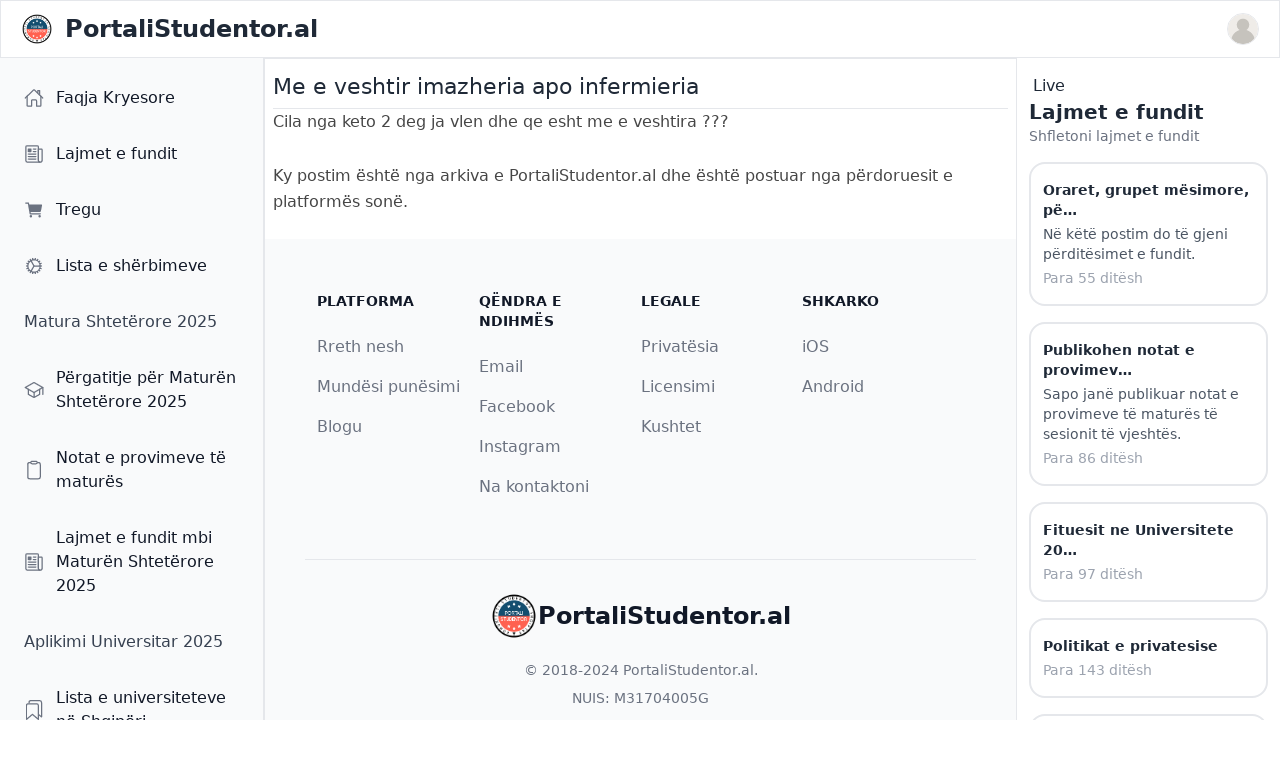

--- FILE ---
content_type: text/html; charset=utf-8
request_url: https://www.portalistudentor.al/permbajtje-e-vjeter/me-e-veshtir-imazheria-apo-infermieria/
body_size: 6772
content:






<!DOCTYPE html>
<html lang="sq">
    <head>
        <meta http-equiv="Content-Type" content="text/html; charset=utf-8" />
        <meta name="viewport" content="width=device-width, initial-scale=1, minimum-scale=1, maximum-scale=1, viewport-fit=cover" />
        <meta name="apple-mobile-web-app-capable" content="yes" />
        <meta name="apple-mobile-web-app-status-bar-style" content="black-translucent">
        <meta name="theme-color" content="#000000">
        

        
            





    
        <meta name="twitter:card" content="summary">
        <meta name="twitter:title" content="Me e veshtir imazheria apo infermieria">
        <meta name="twitter:description" content="">

        
    

    
        <meta property="og:type" content="article" />
        <meta property="og:url" content="https://www.portalistudentor.al/permbajtje-e-vjeter/me-e-veshtir-imazheria-apo-infermieria/">
        <meta property="og:title" content="Me e veshtir imazheria apo infermieria">
        <meta property="og:description" content="">
        <meta property="og:site_name" content="PortaliStudentor.al">
        
    

    
        <meta itemprop="url" content="http://www.portalistudentor.al/permbajtje-e-vjeter/me-e-veshtir-imazheria-apo-infermieria/">
        <meta itemprop="name" content="Me e veshtir imazheria apo infermieria">
        <meta itemprop="description" content="">
        
            
        

        <title>Me e veshtir imazheria apo infermieria</title>
        <meta name="description" content="">
        
            <meta property="article:published_time" content="2023-05-19T19:27:57+0000" />
            <meta property="article:modified_time" content="2023-05-19T19:27:57+0000" />
        
        <link rel="canonical" href="https://www.portalistudentor.al/permbajtje-e-vjeter/me-e-veshtir-imazheria-apo-infermieria/" />
    


        

        

        <link rel="manifest" href="/static/js/manifest.json">
        
        <link rel="icon" type="image/png" href="/static/img/logo.png" sizes="32x32">
        <link rel="apple-touch-icon" sizes="180x180" href="/static/img/logo.png">

        
        <link rel="stylesheet" href="/static/css/custom.css">

        <link rel="stylesheet" href="/static/css/splide.min.css">

        
        
        <link rel="stylesheet" href="https://cdnjs.cloudflare.com/ajax/libs/font-awesome/4.7.0/css/font-awesome.min.css">
        <link href="https://cdn.jsdelivr.net/npm/nanogallery2@3/dist/css/nanogallery2.min.css" rel="stylesheet" type="text/css">

        <script src="https://cdn.tailwindcss.com"></script>
        <link href="https://cdn.jsdelivr.net/npm/daisyui@4.11.1/dist/full.min.css" rel="stylesheet" type="text/css" />
        <link href="https://cdnjs.cloudflare.com/ajax/libs/flowbite/2.3.0/flowbite.min.css" rel="stylesheet" />

        <script src="https://cdnjs.cloudflare.com/ajax/libs/jquery/3.6.4/jquery.min.js" integrity="sha512-pumBsjNRGGqkPzKHndZMaAG+bir374sORyzM3uulLV14lN5LyykqNk8eEeUlUkB3U0M4FApyaHraT65ihJhDpQ==" crossorigin="anonymous" referrerpolicy="no-referrer"></script>

        
            <!-- Global site tag (gtag.js) - Google Analytics -->
            <script async src="https://www.googletagmanager.com/gtag/js?id=UA-64545834-25"></script>
            <script>
                window.dataLayer = window.dataLayer || [];

                function gtag() {
                    dataLayer.push(arguments);
                }
                gtag('js', new Date());

                gtag('config', 'UA-64545834-25');
            </script>

            <!-- Google Tag Manager -->
            <script>
                (function (w, d, s, l, i) {
                    w[l] = w[l] || [];
                    w[l].push({
                        'gtm.start': new Date().getTime(),
                        event: 'gtm.js'
                    });
                    var f = d.getElementsByTagName(s)[0],
                        j = d.createElement(s),
                        dl = l != 'dataLayer' ? '&l=' + l : '';
                    j.async = true;
                    j.src =
                        'https://www.googletagmanager.com/gtm.js?id=' + i + dl;
                    f.parentNode.insertBefore(j, f);
                })(window, document, 'script', 'dataLayer', 'GTM-T3T4BTS');
            </script>
            <!-- End Google Tag Manager -->

        

        <script src="https://cdn.jsdelivr.net/npm/apexcharts"></script>
        

        <script src="/static/js/seamless.parent.js"></script>



        

        <style>
            
                .sticky{
                    top: 60 !important;
                }
            
            
        </style>

        
        


        
            <!-- Matomo -->
            <script>
                var _paq = window._paq = window._paq || [];
                /* tracker methods like "setCustomDimension" should be called before "trackPageView" */
                _paq.push(['trackPageView']);
                _paq.push(['enableLinkTracking']);
                (function() {
                var u="//analytics.optech.al/";
                _paq.push(['setTrackerUrl', u+'matomo.php']);
                _paq.push(['setSiteId', '1']);
                var d=document, g=d.createElement('script'), s=d.getElementsByTagName('script')[0];
                g.async=true; g.src=u+'matomo.js'; s.parentNode.insertBefore(g,s);
                })();
            </script>
            <!-- End Matomo Code -->
        

        <script src="https://cdn.onesignal.com/sdks/web/v16/OneSignalSDK.page.js" defer></script>
        <script>
        window.OneSignalDeferred = window.OneSignalDeferred || [];
        OneSignalDeferred.push(function(OneSignal) {
            OneSignal.init({
            appId: "8456c2e9-a41e-450c-893f-6e6c65ed6968",
            safari_web_id: "web.onesignal.auto.40e8587d-66e6-4615-b716-6bb570edb005",
            autoRegister: true,
            notifyButton: {
                enable: true, // Display the native browser notification prompt
            },
            promptOptions: {
                slidedown: {
                enabled: true,
                autoPrompt: true,
                timeDelay: 10,
                pageViews: 1
              }
            },
            });
        });
        </script>

        <script src="https://unpkg.com/htmx.org@1.9.11" integrity="sha384-0gxUXCCR8yv9FM2b+U3FDbsKthCI66oH5IA9fHppQq9DDMHuMauqq1ZHBpJxQ0J0" crossorigin="anonymous"></script>
        
        <script
            src="https://analytics.optech.al/api/script.js"
            data-site-id="1"
            data-session-replay="true"
            defer
        ></script>
        
    </head>



    <body id="body" class="flex flex-col h-svh overflow-hidden  dark:bg-slate-800" hx-headers='{"X-CSRFToken": "nF0pC2J62XIXFwSJmiAFKkDi0iNCEvHYzDD2lSWWfwFtLhYyha6FoMtKjc2472CP"}'>

        

        


        <nav class="z-50 w-full bg-white border border-gray-200 dark:bg-gray-800 dark:border-gray-700">
            <div class="px-3 py-3 lg:px-5 lg:pl-3">
                <div class="flex items-center justify-between">
                    <div class="flex items-center justify-start rtl:justify-end">
                    <button data-drawer-target="left-sidebar" data-drawer-toggle="left-sidebar" aria-controls="left-sidebar" type="button" class="inline-flex items-center p-2 text-sm text-gray-500 rounded-lg lg:hidden hover:bg-gray-100 focus:outline-none focus:ring-2 focus:ring-gray-200 dark:text-gray-400 dark:hover:bg-gray-700 dark:focus:ring-gray-600">
                        <span class="sr-only">Open sidebar</span>
                        <svg class="w-6 h-6" aria-hidden="true" fill="currentColor" viewBox="0 0 20 20" xmlns="http://www.w3.org/2000/svg">
                            <path clip-rule="evenodd" fill-rule="evenodd" d="M2 4.75A.75.75 0 012.75 4h14.5a.75.75 0 010 1.5H2.75A.75.75 0 012 4.75zm0 10.5a.75.75 0 01.75-.75h7.5a.75.75 0 010 1.5h-7.5a.75.75 0 01-.75-.75zM2 10a.75.75 0 01.75-.75h14.5a.75.75 0 010 1.5H2.75A.75.75 0 012 10z"></path>
                        </svg>
                    </button>
                    <a href="/" class="flex ms-2 md:me-24">
                        <img src="https://www.portalistudentor.al/static/img/logo.png" class="h-8 me-3" alt="PortaliStudentor.al Logo" />
                        <span class="self-center text-xl font-semibold sm:text-2xl whitespace-nowrap dark:text-white">PortaliStudentor.al</span>
                    </a>
                    </div>
                    <div class="flex items-center">
                        <div class="flex items-center ms-3">
                        <div>
                            <button type="button" class="flex text-sm rounded-full focus:ring-4 focus:ring-gray-300 dark:focus:ring-gray-600" aria-expanded="false" data-dropdown-toggle="dropdown-user">
                            <span class="sr-only">Open user menu</span>
                                <img class="w-8 h-8 rounded-full border border-gray-200" src="/static/img/user.svg" alt="user photo">
                            </button>
                        </div>
                        <div class="z-50 hidden my-4 text-base list-none bg-white divide-y shadow-lg border border-gray-300 divide-gray-100 rounded shadow dark:bg-gray-700 dark:divide-gray-600" id="dropdown-user">
                            
                            <a href="/hyr" class="block px-4 py-2 text-sm text-gray-700 hover:bg-gray-100 dark:text-gray-300 dark:hover:bg-gray-600 dark:hover:text-white" role="menuitem">Shtyp këtu për të hyrë në llogari, ose për të krijuar një llogari të re.</a>
                        
                        </div>
                    </div>
                </div>
            </div>
            
            
                <div id="toast-message-cta" class="w-full pt-2 pb-0 text-gray-500 bg-white rounded-lg dark:bg-gray-800 dark:text-gray-400 md:hidden" role="alert">
                    <div class="flex justify-start">
                        <div class="text-sm font-normal">
                                <a href="/" class="inline-flex px-2.5 py-1.5 text-xs font-medium text-center text-white bg-blue-600 rounded-lg hover:bg-blue-700 focus:ring-4 focus:outline-none focus:ring-blue-300 dark:bg-blue-500 dark:hover:bg-blue-600 dark:focus:ring-blue-800">Faqja Kryesore</a>   

                                <a href="/hyr" class="inline-flex px-2.5 py-1.5 text-xs font-medium text-center text-white bg-green-600 rounded-lg hover:bg-green-700 focus:ring-4 focus:outline-none focus:ring-green-300 dark:bg-green-500 dark:hover:bg-green-600 dark:focus:ring-green-800">Hyr në llogari</a>   

                                <a href="/regjistrohu" class="inline-flex px-2.5 py-1.5 text-xs font-medium text-center text-white bg-green-600 rounded-lg hover:bg-green-700 focus:ring-4 focus:outline-none focus:ring-green-300 dark:bg-green-500 dark:hover:bg-green-600 dark:focus:ring-green-800">Regjistrohu</a>   
                            </div>
                        </div>
                    </div>
            
        </nav>
        
        
            
        <div class="relative flex flex-1 h-full overflow-hidden">
            <aside id="left-sidebar" class="absolute top-0 left-0 z-50 h-full lg:static lg:block w-full sm:w-[450px] transition-transform -translate-x-full lg:translate-x-0 border-r border-gray-200 dark:border-gray-600 hide-scrollbar" aria-label="Sidebar">
                <div class="h-full px-3 py-4 overflow-y-auto bg-gray-50 dark:bg-gray-800">
                    <ul class="space-y-2 font-medium">
                    
                        
                        <li class=" p-1 hover:bg-gray-100">
                            
                                <a href="/" target="_self" class="flex items-center p-2 text-gray-900 rounded-lg dark:text-white hover:bg-gray-100 dark:hover:bg-gray-700 group">
                                    <ion-icon class="flex-shrink-0 w-5 h-5 text-gray-500 transition duration-75 dark:text-gray-400 group-hover:text-gray-900 dark:group-hover:text-white" name="home-outline"></ion-icon>
                                    <span class="flex-1 ms-3">Faqja Kryesore</span>
                                </a>
                            
                            
                            </li>
                        
                    
                        
                        <li class=" p-1 hover:bg-gray-100">
                            
                                <a href="https://www.portalistudentor.al/artikull/latest/" target="_self" class="flex items-center p-2 text-gray-900 rounded-lg dark:text-white hover:bg-gray-100 dark:hover:bg-gray-700 group">
                                    <ion-icon class="flex-shrink-0 w-5 h-5 text-gray-500 transition duration-75 dark:text-gray-400 group-hover:text-gray-900 dark:group-hover:text-white" name="newspaper-outline"></ion-icon>
                                    <span class="flex-1 ms-3">Lajmet e fundit</span>
                                </a>
                            
                            
                            </li>
                        
                    
                        
                        <li class=" p-1 hover:bg-gray-100">
                            
                                <a href="https://www.portalistudentor.al/tregu/" target="_self" class="flex items-center p-2 text-gray-900 rounded-lg dark:text-white hover:bg-gray-100 dark:hover:bg-gray-700 group">
                                    <ion-icon class="flex-shrink-0 w-5 h-5 text-gray-500 transition duration-75 dark:text-gray-400 group-hover:text-gray-900 dark:group-hover:text-white" name="cart"></ion-icon>
                                    <span class="flex-1 ms-3">Tregu</span>
                                </a>
                            
                            
                            </li>
                        
                    
                        
                    
                        
                    
                        
                    
                        
                        <li class=" p-1 hover:bg-gray-100">
                            
                                <a href="/sherbimet/" target="_self" class="flex items-center p-2 text-gray-900 rounded-lg dark:text-white hover:bg-gray-100 dark:hover:bg-gray-700 group">
                                    <ion-icon class="flex-shrink-0 w-5 h-5 text-gray-500 transition duration-75 dark:text-gray-400 group-hover:text-gray-900 dark:group-hover:text-white" name="cog-outline"></ion-icon>
                                    <span class="flex-1 ms-3">Lista e shërbimeve</span>
                                </a>
                            
                            
                            </li>
                        
                    
                        
                        <li class=" p-1 hover:bg-gray-100">
                            
                                <div class="flex items-center p-2 text-gray-700 rounded-lg dark:text-white group">
                                    Matura Shtetërore 2025</div>
                            
                            
                            </li>
                        
                    
                        
                        <li class=" p-1 hover:bg-gray-100">
                            
                                <a href="https://www.portalistudentor.al/artikull/pergatitje-per-provimet-e-matures-2020/" target="_self" class="flex items-center p-2 text-gray-900 rounded-lg dark:text-white hover:bg-gray-100 dark:hover:bg-gray-700 group">
                                    <ion-icon class="flex-shrink-0 w-5 h-5 text-gray-500 transition duration-75 dark:text-gray-400 group-hover:text-gray-900 dark:group-hover:text-white" name="school-outline"></ion-icon>
                                    <span class="flex-1 ms-3">Përgatitje për Maturën Shtetërore 2025</span>
                                </a>
                            
                            
                            </li>
                        
                    
                        
                        <li class=" p-1 hover:bg-gray-100">
                            
                                <a href="/notat-e-matures/" target="_self" class="flex items-center p-2 text-gray-900 rounded-lg dark:text-white hover:bg-gray-100 dark:hover:bg-gray-700 group">
                                    <ion-icon class="flex-shrink-0 w-5 h-5 text-gray-500 transition duration-75 dark:text-gray-400 group-hover:text-gray-900 dark:group-hover:text-white" name="clipboard-outline"></ion-icon>
                                    <span class="flex-1 ms-3">Notat e provimeve të maturës</span>
                                </a>
                            
                            
                            </li>
                        
                    
                        
                        <li class=" p-1 hover:bg-gray-100">
                            
                                <a href="https://www.portalistudentor.al/artikull/kategoria/pergatitje-per-matura-shteterore-2023/" target="_self" class="flex items-center p-2 text-gray-900 rounded-lg dark:text-white hover:bg-gray-100 dark:hover:bg-gray-700 group">
                                    <ion-icon class="flex-shrink-0 w-5 h-5 text-gray-500 transition duration-75 dark:text-gray-400 group-hover:text-gray-900 dark:group-hover:text-white" name="newspaper-outline"></ion-icon>
                                    <span class="flex-1 ms-3">Lajmet e fundit mbi Maturën Shtetërore 2025</span>
                                </a>
                            
                            
                            </li>
                        
                    
                        
                        <li class=" p-1 hover:bg-gray-100">
                            
                                <div class="flex items-center p-2 text-gray-700 rounded-lg dark:text-white group">
                                    Aplikimi Universitar 2025</div>
                            
                            
                            </li>
                        
                    
                        
                        <li class=" p-1 hover:bg-gray-100">
                            
                                <a href="https://www.portalistudentor.al/lista-universiteteve/" target="_self" class="flex items-center p-2 text-gray-900 rounded-lg dark:text-white hover:bg-gray-100 dark:hover:bg-gray-700 group">
                                    <ion-icon class="flex-shrink-0 w-5 h-5 text-gray-500 transition duration-75 dark:text-gray-400 group-hover:text-gray-900 dark:group-hover:text-white" name="bookmarks-outline"></ion-icon>
                                    <span class="flex-1 ms-3">Lista e universiteteve në Shqipëri</span>
                                </a>
                            
                            
                            </li>
                        
                    
                        
                        <li class=" p-1 hover:bg-gray-100">
                            
                                <a href="https://www.portalistudentor.al/artikull/kriteret-e-pranimit-ne-universitet-matura-shteterore-year/" target="_self" class="flex items-center p-2 text-gray-900 rounded-lg dark:text-white hover:bg-gray-100 dark:hover:bg-gray-700 group">
                                    <ion-icon class="flex-shrink-0 w-5 h-5 text-gray-500 transition duration-75 dark:text-gray-400 group-hover:text-gray-900 dark:group-hover:text-white" name="folder-open-outline"></ion-icon>
                                    <span class="flex-1 ms-3">Kriteret e universiteteve publike</span>
                                </a>
                            
                            
                            </li>
                        
                    
                        
                        <li class=" p-1 hover:bg-gray-100">
                            
                                <a href="https://www.portalistudentor.al/gjej-universitetin/" target="_self" class="flex items-center p-2 text-gray-900 rounded-lg dark:text-white hover:bg-gray-100 dark:hover:bg-gray-700 group">
                                    <ion-icon class="flex-shrink-0 w-5 h-5 text-gray-500 transition duration-75 dark:text-gray-400 group-hover:text-gray-900 dark:group-hover:text-white" name="git-branch-outline"></ion-icon>
                                    <span class="flex-1 ms-3">Gjej cilat degë mund të fitosh</span>
                                </a>
                            
                            
                            </li>
                        
                    
                        
                        <li class=" p-1 hover:bg-gray-100">
                            
                                <a href="https://www.portalistudentor.al/artikull/llogarit-piket-per-ne-universitet-matura/" target="_self" class="flex items-center p-2 text-gray-900 rounded-lg dark:text-white hover:bg-gray-100 dark:hover:bg-gray-700 group">
                                    <ion-icon class="flex-shrink-0 w-5 h-5 text-gray-500 transition duration-75 dark:text-gray-400 group-hover:text-gray-900 dark:group-hover:text-white" name="calculator-outline"></ion-icon>
                                    <span class="flex-1 ms-3">Llogarit pikët e tua</span>
                                </a>
                            
                            
                            </li>
                        
                    
                        
                        <li class=" p-1 hover:bg-gray-100">
                            
                                <div class="flex items-center p-2 text-gray-700 rounded-lg dark:text-white group">
                                    Llogaria juaj</div>
                            
                            
                            </li>
                        
                    
                        
                        <li class=" p-1 hover:bg-gray-100">
                            
                                <a href="https://portalistudentor.al/hyr" target="_self" class="flex items-center p-2 text-gray-900 rounded-lg dark:text-white hover:bg-gray-100 dark:hover:bg-gray-700 group">
                                    <ion-icon class="flex-shrink-0 w-5 h-5 text-gray-500 transition duration-75 dark:text-gray-400 group-hover:text-gray-900 dark:group-hover:text-white" name="log-in-outline"></ion-icon>
                                    <span class="flex-1 ms-3">Hyr në llogari</span>
                                </a>
                            
                            
                            </li>
                        
                    
                        
                        <li class=" p-1 hover:bg-gray-100">
                            
                                <a href="https://www.portalistudentor.al/regjistrohu" target="_self" class="flex items-center p-2 text-gray-900 rounded-lg dark:text-white hover:bg-gray-100 dark:hover:bg-gray-700 group">
                                    <ion-icon class="flex-shrink-0 w-5 h-5 text-gray-500 transition duration-75 dark:text-gray-400 group-hover:text-gray-900 dark:group-hover:text-white" name="add-circle-outline"></ion-icon>
                                    <span class="flex-1 ms-3">Regjistrohu</span>
                                </a>
                            
                            
                            </li>
                        
                    
                        
                    
                        
                    
                        
                    
                    </ul>
                </div>
            </aside>
                
            <!-- CONTENT -->
            <div class="mx-auto h-full overflow-y-scroll w-full flex-grow border-l border-t border-gray-200 dark:border-gray-600 hide-scrollbar">

                
                    <div class="top-0 sticky">
                        


                    </div>
                

                

<div class="card p-2 mt-2">
    <h1 style="font-size: 22px" class="title">Me e veshtir imazheria apo infermieria</h1>
    <hr>

    <div style="font-size:18px; font-weight: 500;" class="">
        <p>Cila nga keto 2 deg ja vlen dhe qe esht me e veshtira ???</p>

    </div>

    <div class="card-footer p-0" style="margin-top: 20px !important;">
        <p class="mt-2" style="font-size: 12px;"> Ky postim është nga arkiva e PortaliStudentor.al dhe është postuar nga përdoruesit e platformës sonë. </p>
    </div>

</div>



                <footer class="text-white pt-4 mt-auto sticky bottom-0 w-full z-40">
                    <div class="container mx-auto text-center">
                        <div class="ad-slot flex justify-center">
                            <!-- Advertisement content goes here -->
                            <!-- Revive Adserver Asynchronous JS Tag - Generated with Revive Adserver v5.4.1 -->
                            <ins class="sm:w-1/3 sm:h-1/3" data-revive-zoneid="3" data-revive-id="8e16b7582252705757251710c45ae204"></ins>
                            <script async src="//ads.portalistudentor.al/www/delivery/asyncjs.php"></script>
                            
                        </div>
                    </div>
                </footer>

                <footer class="bg-gray-50 dark:bg-gray-800 antialiased">
                    <div class="p-4 py-6 mx-auto max-w-screen-xl md:p-8 lg:p-10">
                        <div class="grid grid-cols-2 md:grid-cols-3 lg:grid-cols-4 p-3">
                            <div>
                                <h2 class="mb-6 text-sm font-semibold text-gray-900 uppercase dark:text-white">Platforma</h2>
                                <ul class="text-gray-500 dark:text-gray-400">
                                    <li class="mb-4">
                                        <a href="#" class=" hover:underline">Rreth nesh</a>
                                    </li>
                                    <li class="mb-4">
                                        <a href="#" class="hover:underline">Mundësi punësimi</a>
                                    </li>
                                    <li class="mb-4">
                                        <a href="#" class="hover:underline">Blogu</a>
                                    </li>
                                </ul>
                            </div>
                            <div>
                                <h2 class="mb-6 text-sm font-semibold text-gray-900 uppercase dark:text-white">Qëndra e ndihmës</h2>
                                <ul class="text-gray-500 dark:text-gray-400">
                                    <li class="mb-4">
                                        <a href="/cdn-cgi/l/email-protection#04746b767065686d77707160616a706b76446369656d682a676b69" class="hover:underline">Email</a>
                                    </li>
                                    <li class="mb-4">
                                        <a href="https://www.facebook.com/PortaliStudentor.al" class="hover:underline">Facebook</a>
                                    </li>
                                    <li class="mb-4">
                                        <a href="https://www.instagram.com/portalistudentor.al/" class="hover:underline">Instagram</a>
                                    </li>
                                    <li class="mb-4">
                                        <a href="/cdn-cgi/l/email-protection#bbcbd4c9cfdad7d2c8cfcedfded5cfd4c9fbdcd6dad2d795d8d4d6" class="hover:underline">Na kontaktoni</a>
                                    </li>
                                </ul>
                            </div>
                            <div>
                                <h2 class="mb-6 text-sm font-semibold text-gray-900 uppercase dark:text-white">Legale</h2>
                                <ul class="text-gray-500 dark:text-gray-400">
                                    <li class="mb-4">
                                        <a href="#" class="hover:underline">Privatësia</a>
                                    </li>
                                    <li class="mb-4">
                                        <a href="#" class="hover:underline">Licensimi</a>
                                    </li>
                                    <li class="mb-4">
                                        <a href="#" class="hover:underline">Kushtet</a>
                                    </li>
                                </ul>
                            </div>
                            <div>
                                <h2 class="mb-6 text-sm font-semibold text-gray-900 uppercase dark:text-white">Shkarko</h2>
                                <ul class="text-gray-500 dark:text-gray-400">
                                    <li class="mb-4">
                                        <a href="https://apps.apple.com/us/app/portalistudentor-al/id6748683278" class="hover:underline">iOS</a>
                                    </li>
                                    <li class="mb-4">
                                        <a href="https://play.google.com/store/apps/details?id=al.portalistudentorv2.app" class="hover:underline">Android</a>
                                    </li>
                                </ul>
                            </div>
                        </div>
                        <hr class="my-6 border-gray-200 sm:mx-auto dark:border-gray-700 lg:my-8">
                        <div class="text-center">
                            <a href="#" class="flex justify-center items-center mb-5 text-2xl font-semibold text-gray-900 dark:text-white">
                                <img src="/static/img/logo.png" class="w-12 h-12">
                                PortaliStudentor.al    
                            </a>
                            <span class="block text-sm text-center text-gray-500 dark:text-gray-400">© 2018-2024 <a href="#" class="hover:underline">PortaliStudentor.al</a>.
                                <div class="mt-2"> NUIS: M31704005G</div>
                            </span>
                            <ul class="flex justify-center mt-5 space-x-5">
                                <li>
                                    <a href="#" class="text-gray-500 hover:text-gray-900 dark:hover:text-white dark:text-gray-400">
                                        <ion-icon class="h-5 w-5" name="logo-facebook"></ion-icon>
                                    </a>
                                </li>
                                <li>
                                    <a href="#" class="text-gray-500 hover:text-gray-900 dark:hover:text-white dark:text-gray-400">
                                        <ion-icon class="h-5 w-5" name="logo-instagram"></ion-icon>
                                    </a>
                                </li>
                                <li>
                                    <a href="#" class="text-gray-500 hover:text-gray-900 dark:hover:text-white dark:text-gray-400">
                                        <ion-icon class="h-5 w-5" name="logo-youtube"></ion-icon>
                                    </a>
                                </li>
                            </ul>
                        </div>
                    </div>
                    </footer>

            </div>

            <aside id="right-sidebar" class="hidden xl:block right-0 z-20 w-[450px] h-full transition-transform overflow-y-scroll translate-x-full sm:translate-x-0 border-l border-gray-200 dark:border-gray-600 hide-scrollbar" aria-label="Sidebar">
                <div class="h-full px-3 overflow-y-auto bg-gray-5 dark:bg-gray-800">
                    
<div class="overflow-hidden">
    <div class="mt-4">
        <div class="live-news-container px-1">
            <div class="live-indicator">
                <div class="live-dot"></div>
                <span>Live</span>
            </div>
        </div>
        <div class="text-xl dark:text-white font-bold">Lajmet e fundit</div>
        <div class="text-sm dark:text-white text-gray-500">Shfletoni lajmet e fundit</div>
    </div>
    
    <div class="mt-1 p-1 button-anim card bg-grey-400 border-2 border-grey-200 mb-3 mt-4 p-3">
        <a href="/artikull/oraret-grupet-mesimore-perditesimet-e-fundit-per-vitin-e-ri-akademik/">
            <div class="font-bold news-card-title text-sm mt-1 text-dark mb-1">Oraret, grupet mësimore, pë…</div>
                <div class="font-normal news-card-description text-sm text-gray-600 mb-1">
                    Në këtë postim do të gjeni përditësimet e fundit.
                </div>
                <div class="font-normal news-card-description text-sm text-gray-400 mb-1">
                    
                    Para 55 ditësh
                </div>
            </div>
        </a>
    
    <div class="mt-1 p-1 button-anim card bg-grey-400 border-2 border-grey-200 mb-3 mt-4 p-3">
        <a href="/artikull/publikohen-notat-e-provimeve-te-matures-vjeshte-2025/">
            <div class="font-bold news-card-title text-sm mt-1 text-dark mb-1">Publikohen notat e provimev…</div>
                <div class="font-normal news-card-description text-sm text-gray-600 mb-1">
                    Sapo janë publikuar notat e provimeve të maturës të sesionit të vjeshtës.
                </div>
                <div class="font-normal news-card-description text-sm text-gray-400 mb-1">
                    
                    Para 86 ditësh
                </div>
            </div>
        </a>
    
    <div class="mt-1 p-1 button-anim card bg-grey-400 border-2 border-grey-200 mb-3 mt-4 p-3">
        <a href="/artikull/fituesit-universitete-2022-listat-e-plota/">
            <div class="font-bold news-card-title text-sm mt-1 text-dark mb-1">Fituesit ne Universitete 20…</div>
                <div class="font-normal news-card-description text-sm text-gray-600 mb-1">
                    
                </div>
                <div class="font-normal news-card-description text-sm text-gray-400 mb-1">
                    
                    Para 97 ditësh
                </div>
            </div>
        </a>
    
    <div class="mt-1 p-1 button-anim card bg-grey-400 border-2 border-grey-200 mb-3 mt-4 p-3">
        <a href="/legal/politikat-e-privatesise/">
            <div class="font-bold news-card-title text-sm mt-1 text-dark mb-1">Politikat e privatesise</div>
                <div class="font-normal news-card-description text-sm text-gray-600 mb-1">
                    
                </div>
                <div class="font-normal news-card-description text-sm text-gray-400 mb-1">
                    
                    Para 143 ditësh
                </div>
            </div>
        </a>
    
    <div class="mt-1 p-1 button-anim card bg-grey-400 border-2 border-grey-200 mb-3 mt-4 p-3">
        <a href="/legal/kushtet-e-perdorimit/">
            <div class="font-bold news-card-title text-sm mt-1 text-dark mb-1">Kushtet e perdorimit</div>
                <div class="font-normal news-card-description text-sm text-gray-600 mb-1">
                    
                </div>
                <div class="font-normal news-card-description text-sm text-gray-400 mb-1">
                    
                    Para 143 ditësh
                </div>
            </div>
        </a>
    
    <div class="mt-1 p-1 button-anim card bg-grey-400 border-2 border-grey-200 mb-3 mt-4 p-3">
        <a href="/artikull/fondi-i-pyetjeve-te-provimit-hyres-te-mjekesise-2024/">
            <div class="font-bold news-card-title text-sm mt-1 text-dark mb-1">Fondi i pyetjeve të provimi…</div>
                <div class="font-normal news-card-description text-sm text-gray-600 mb-1">
                    Sapo është publikuar fondi i pyetjeve të provimit të informatizuar të mjeksësisë për vitin 2025-202…
                </div>
                <div class="font-normal news-card-description text-sm text-gray-400 mb-1">
                    
                    Para 149 ditësh
                </div>
            </div>
        </a>
    
</div>



                </div>
            </aside>
        </div>

        <!-- END CONTENT -->



        


        <!-- Ionicons -->
        <script data-cfasync="false" src="/cdn-cgi/scripts/5c5dd728/cloudflare-static/email-decode.min.js"></script><script type="module" src="https://unpkg.com/ionicons@5.5.2/dist/ionicons/ionicons.js"></script>
        <!-- Splide -->
        <script src="https://cdn.jsdelivr.net/npm/swiper@11/swiper-bundle.min.js"></script>
        <!-- ProgressBar js -->
        <script src="/static/js/plugins/progressbar-js/progressbar.min.js"></script>
        <!-- Base Js File -->
        

        
        <script type="text/javascript" src="/static/js/PortaliStudentor_al.js"></script>
        <script type="text/javascript" src="https://cdn.jsdelivr.net/npm/nanogallery2@3/dist/jquery.nanogallery2.min.js"></script>

        <script src="https://cdnjs.cloudflare.com/ajax/libs/flowbite/2.3.0/flowbite.min.js"></script>


        


        

        

        <script>
            document.addEventListener('DOMContentLoaded', function() {
              const sidebars = document.querySelectorAll('.sidebar');
          
              sidebars.forEach((sidebar) => {
                sidebar.addEventListener('wheel', (e) => {
                  e.stopPropagation();
          
                  const delta = e.deltaY;
                  sidebar.scrollTop += delta;
                });
              });
            });
        </script>

        <script>
            document.addEventListener('DOMContentLoaded', function() {
                document.querySelectorAll('a').forEach(function(link) {
                    link.setAttribute('target', '_self');
                });
            });
        </script>
    <script defer src="https://static.cloudflareinsights.com/beacon.min.js/vcd15cbe7772f49c399c6a5babf22c1241717689176015" integrity="sha512-ZpsOmlRQV6y907TI0dKBHq9Md29nnaEIPlkf84rnaERnq6zvWvPUqr2ft8M1aS28oN72PdrCzSjY4U6VaAw1EQ==" data-cf-beacon='{"version":"2024.11.0","token":"280a1ad4288b4060bdd49717b8fbd028","r":1,"server_timing":{"name":{"cfCacheStatus":true,"cfEdge":true,"cfExtPri":true,"cfL4":true,"cfOrigin":true,"cfSpeedBrain":true},"location_startswith":null}}' crossorigin="anonymous"></script>
</body>
</html>


--- FILE ---
content_type: text/css
request_url: https://www.portalistudentor.al/static/css/custom.css
body_size: 1162
content:
.sticky{
    position: -webkit-sticky;
    position: sticky;
    top: 55px;
    z-index: 99;
}

.appHeader {
    max-width: 100% !important;
    margin: 0 auto;
}
.section,
.carousel-full {
    max-width: 100% !important;
    margin: 0 auto;
    padding: 0;
}

.menu--link.active {
    color: #007bff;
    background: none;
}


.app_page1 {
    margin: 0;
    height:100%;
    }
    
    @media (min-width: 1100px){
    #left {
        position: absolute;
        margin-top: 8vh !important;
        top: 0px;
        bottom: 0;
        left: 0;
        width: 20%;
        overflow-y: scroll; 
    }
    
    #middle {
        position: absolute;
        /* margin-top: 6.5vh !important; */
        top: 0px;
        bottom: 0;
        left: 20%;
        width: 60%;
        overflow-y: scroll; 
        padding: 0 !important;
    }

    #right {
        position: absolute;
        margin-top: 6vh !important;
        top: 0;
        bottom: 0;
        right: 0;
        overflow-y: scroll;
        width: 20%;
        padding-left: 5px !important;
    }
    }

    h4{
    padding: 10px 0; 
    }
    
    .tool-card{
    border: 2px solid black;
    padding: 10px 10px;
    margin: 10px 0;
    }

.full-row > * {
    padding: 0 !important;
}

.button-anim {
    cursor: pointer;
    outline: none;
    /* color: #fff; */
    /* box-shadow: 0 9px #999; */
  }
  
  .button-anim:hover {background-color: #E4E4E4}
  
  .button-anim:active {
    transform: translateY(4px);
  }

.title{
    font-size: 22px;
    margin: -5px 0 5px 0 !important;
}
.subtitle{
    font-size: 18px;
    padding: 0px 16px;
    margin: 0 0 5px 0 !important;
    color: rgb(90, 90, 90);
    font-weight: 400 !important;
}

.subtitle-inner{
    padding: 0 16px 0px;
}

.categories{
    font-size: 16px;
    padding: 0px 16px;
    margin: 0 0 0 0 !important;
}

.tags{
    font-size: 16px;
    margin: 0 0 8px 0 !important;
}

.post-header{
    margin-top: 0px !important;
}

.float{
    position: fixed;
    width: 320px;
    height: 55px;
    bottom: 80px;
    right: 40px;
    background-color: #25d366;
    color: #FFF;
    border-radius: 50px;
    text-align: center;
    font-size: 18px;
    vertical-align: center;
    box-shadow: 2px 2px 3px #999;
    z-index: 99999;
}

.float-uni-suggestion{
    position: fixed;
    width: 320px;
    height: 90px;
    bottom: 180px;
    right: 40px;
    background-color: #25d366;
    color: #FFF;
    border-radius: 0px;
    text-align: center;
    font-size: 14px;
    vertical-align: center;
    box-shadow: 2px 2px 3px #999;
    z-index: 99999;
}

#UniSuggestion{
    z-index: 99999999;
}

.category-title{
    font-size: 22px;
    font-weight: 700;
}
.main-category-title {
    font-size: 21px;
    font-weight: 700;
    color: #141515;
}
.main-category-subtitle {
    font-size: 16px;
    font-weight: 400;
}
.main-category-icon {
    max-width: 22px;
    margin-top: -3px !important;
}

.avatar {
    vertical-align: middle;
    width: 50px;
    height: 50px;
    border-radius: 50%;
  }

p{
    font-size: 16px !important;
    line-height: 26px !important;
    color: #464646 !important;
}

.quote-position{
    font-size: 14px !important; line-height: 1.3 !important; margin-top: -1px !important;
}

/* common */
.ribbon {
    width: 150px;
    height: 150px;
    overflow: hidden;
    position: absolute;
  }
  .ribbon::before,
  .ribbon::after {
    position: absolute;
    z-index: -1;
    content: '';
    display: block;
    border: 5px solid #2980b9;
  }
  .ribbon span {
    position: absolute;
    display: block;
    width: 250px;
    padding: 5px 0;
    background-color: #3498db;
    box-shadow: 0 5px 10px rgba(0,0,0,.1);
    color: #fff;
    font: 700 14px/1 'Lato', sans-serif;
    text-shadow: 0 1px 1px rgba(0,0,0,.2);
    text-transform: uppercase;
    text-align: center;
  }
  
  /* top left*/
  .ribbon-top-left {
    top: -10px;
    left: -10px;
  }
  .ribbon-top-left::before,
  .ribbon-top-left::after {
    border-top-color: transparent;
    border-left-color: transparent;
  }
  .ribbon-top-left::before {
    top: 0;
    right: 0;
  }
  .ribbon-top-left::after {
    bottom: 0;
    left: 0;
  }
  .ribbon-top-left span {
    right: -25px;
    top: 30px;
    transform: rotate(-45deg);
  }
  
  /* top right*/
  .ribbon-top-right {
    top: 1px;
    right: -1px;
  }
  .ribbon-top-right::before,
  .ribbon-top-right::after {
    border-top-color: transparent;
    border-right-color: transparent;
  }
  .ribbon-top-right::before {
    top: 0;
    left: 0;
  }
  .ribbon-top-right::after {
    bottom: 0;
    right: 0;
  }
  .ribbon-top-right span {
    left: -15px;
    top: 30px;
    transform: rotate(45deg);
  }
  
  /* bottom left*/
  .ribbon-bottom-left {
    bottom: -10px;
    left: -10px;
  }
  .ribbon-bottom-left::before,
  .ribbon-bottom-left::after {
    border-bottom-color: transparent;
    border-left-color: transparent;
  }
  .ribbon-bottom-left::before {
    bottom: 0;
    right: 0;
  }
  .ribbon-bottom-left::after {
    top: 0;
    left: 0;
  }
  .ribbon-bottom-left span {
    right: -25px;
    bottom: 30px;
    transform: rotate(225deg);
  }
  
  /* bottom right*/
  .ribbon-bottom-right {
    bottom: -10px;
    right: -10px;
  }
  .ribbon-bottom-right::before,
  .ribbon-bottom-right::after {
    border-bottom-color: transparent;
    border-right-color: transparent;
  }
  .ribbon-bottom-right::before {
    bottom: 0;
    left: 0;
  }
  .ribbon-bottom-right::after {
    top: 0;
    right: 0;
  }
  .ribbon-bottom-right span {
    left: -25px;
    bottom: 30px;
    transform: rotate(-225deg);
  }

  .badge-square{
    border-radius: 0px !important;
  }

--- FILE ---
content_type: image/svg+xml
request_url: https://unpkg.com/ionicons@5.5.2/dist/ionicons/svg/bookmarks-outline.svg
body_size: -392
content:
<svg xmlns="http://www.w3.org/2000/svg" class="ionicon" viewBox="0 0 512 512"><title>Bookmarks</title><path d="M128 80V64a48.14 48.14 0 0148-48h224a48.14 48.14 0 0148 48v368l-80-64" stroke-linejoin="round" class="ionicon-fill-none ionicon-stroke-width"/><path d="M320 96H112a48.14 48.14 0 00-48 48v352l152-128 152 128V144a48.14 48.14 0 00-48-48z" stroke-linejoin="round" class="ionicon-fill-none ionicon-stroke-width"/></svg>

--- FILE ---
content_type: image/svg+xml
request_url: https://www.portalistudentor.al/static/img/user.svg
body_size: 2073
content:
<svg version="1.1" id="fi_847969" xmlns="http://www.w3.org/2000/svg" xmlns:xlink="http://www.w3.org/1999/xlink" x="0px" y="0px" viewBox="0 0 464 464" style="enable-background:new 0 0 464 464;" xml:space="preserve">
<g>
	<path style="fill:#F9EDE0;" d="M305.872,451.92c-2.416,0.816-4.848,1.608-7.296,2.336
		C301.032,453.52,303.456,452.728,305.872,451.92z"></path>
	<path style="fill:#F9EDE0;" d="M317.992,447.472c-2.608,1.04-5.216,2.064-7.872,3.008
		C312.776,449.528,315.392,448.512,317.992,447.472z"></path>
</g>
<circle style="fill:#EFECE8;" cx="232" cy="232" r="232"></circle>
<g>
	<path style="fill:#F9EDE0;" d="M293.896,455.584c-2.368,0.656-4.752,1.28-7.16,1.864
		C289.144,456.864,291.528,456.24,293.896,455.584z"></path>
	<path style="fill:#F9EDE0;" d="M215.192,463.328c-2.832-0.2-5.656-0.416-8.448-0.72
		C209.544,462.912,212.368,463.128,215.192,463.328z"></path>
	<path style="fill:#F9EDE0;" d="M177.256,457.44c-2.4-0.584-4.784-1.208-7.16-1.864C172.472,456.24,174.856,456.864,177.256,457.44z
		"></path>
	<path style="fill:#F9EDE0;" d="M201.944,462c-2.536-0.328-5.064-0.672-7.576-1.08C196.872,461.328,199.408,461.664,201.944,462z"></path>
	<path style="fill:#F9EDE0;" d="M232,464c-4.272,0-8.504-0.136-12.72-0.36C223.496,463.864,227.728,464,232,464z"></path>
	<path style="fill:#F9EDE0;" d="M189.416,460.032c-2.432-0.448-4.856-0.928-7.256-1.456
		C184.56,459.104,186.984,459.584,189.416,460.032z"></path>
	<path style="fill:#F9EDE0;" d="M142.608,446.128c-3.608-1.512-7.176-3.096-10.688-4.776
		C135.44,443.032,139.008,444.624,142.608,446.128z"></path>
	<path style="fill:#F9EDE0;" d="M153.872,450.48c-2.648-0.952-5.264-1.968-7.872-3.008
		C148.608,448.512,151.224,449.528,153.872,450.48z"></path>
	<path style="fill:#F9EDE0;" d="M244.72,463.64c-4.216,0.224-8.448,0.36-12.72,0.36C236.272,464,240.504,463.864,244.72,463.64z"></path>
	<path style="fill:#F9EDE0;" d="M257.256,462.608c-2.8,0.304-5.624,0.52-8.448,0.72
		C251.632,463.128,254.456,462.912,257.256,462.608z"></path>
	<path style="fill:#F9EDE0;" d="M281.848,458.576c-2.408,0.528-4.824,1.008-7.256,1.456
		C277.016,459.584,279.44,459.104,281.848,458.576z"></path>
	<path style="fill:#F9EDE0;" d="M269.64,460.912c-2.512,0.408-5.04,0.752-7.576,1.08
		C264.592,461.664,267.128,461.328,269.64,460.912z"></path>
	<path style="fill:#F9EDE0;" d="M332.032,441.368c-3.496,1.672-7.048,3.256-10.64,4.76
		C324.984,444.624,328.536,443.048,332.032,441.368z"></path>
	<path style="fill:#F9EDE0;" d="M165.424,454.256c-2.456-0.736-4.88-1.528-7.296-2.336
		C160.544,452.728,162.968,453.52,165.424,454.256z"></path>
	<path style="fill:#F9EDE0;" d="M321.392,446.128c-1.12,0.472-2.264,0.888-3.392,1.336
		C319.12,447.016,320.264,446.6,321.392,446.128z"></path>
	<path style="fill:#F9EDE0;" d="M332.352,441.224c-0.104,0.048-0.216,0.096-0.32,0.144
		C332.136,441.32,332.248,441.28,332.352,441.224z"></path>
	<path style="fill:#F9EDE0;" d="M182.152,458.576c-1.64-0.36-3.272-0.736-4.896-1.128
		C178.88,457.84,180.512,458.216,182.152,458.576z"></path>
	<path style="fill:#F9EDE0;" d="M194.36,460.912c-1.656-0.272-3.304-0.576-4.952-0.88
		C191.064,460.336,192.704,460.648,194.36,460.912z"></path>
	<path style="fill:#F9EDE0;" d="M219.28,463.64c-1.368-0.072-2.728-0.216-4.088-0.312C216.56,463.424,217.912,463.568,219.28,463.64
		z"></path>
	<path style="fill:#F9EDE0;" d="M206.744,462.608c-1.608-0.176-3.2-0.4-4.8-0.608C203.544,462.208,205.136,462.432,206.744,462.608z
		"></path>
	<path style="fill:#F9EDE0;" d="M131.928,441.352c-0.088-0.04-0.184-0.08-0.272-0.12
		C131.744,441.272,131.84,441.312,131.928,441.352z"></path>
	<path style="fill:#F9EDE0;" d="M248.808,463.328c-1.368,0.096-2.72,0.24-4.088,0.312
		C246.088,463.568,247.44,463.424,248.808,463.328z"></path>
	<path style="fill:#F9EDE0;" d="M298.576,454.256c-1.552,0.464-3.112,0.896-4.68,1.328
		C295.464,455.152,297.024,454.72,298.576,454.256z"></path>
	<path style="fill:#F9EDE0;" d="M310.128,450.48c-1.408,0.504-2.832,0.96-4.248,1.44C307.296,451.44,308.72,450.984,310.128,450.48z
		"></path>
	<path style="fill:#F9EDE0;" d="M146.008,447.472c-1.128-0.448-2.272-0.872-3.392-1.336
		C143.736,446.6,144.88,447.016,146.008,447.472z"></path>
	<path style="fill:#F9EDE0;" d="M158.128,451.92c-1.416-0.48-2.848-0.936-4.248-1.44C155.28,450.984,156.704,451.44,158.128,451.92z
		"></path>
	<path style="fill:#F9EDE0;" d="M262.056,462c-1.6,0.208-3.192,0.44-4.8,0.608C258.864,462.432,260.456,462.208,262.056,462z"></path>
	<path style="fill:#F9EDE0;" d="M286.744,457.44c-1.624,0.392-3.256,0.768-4.896,1.128
		C283.488,458.216,285.12,457.84,286.744,457.44z"></path>
	<path style="fill:#F9EDE0;" d="M274.584,460.032c-1.648,0.304-3.288,0.616-4.952,0.88
		C271.296,460.648,272.936,460.336,274.584,460.032z"></path>
	<path style="fill:#F9EDE0;" d="M170.104,455.584c-1.56-0.432-3.128-0.864-4.68-1.328
		C166.976,454.72,168.536,455.152,170.104,455.584z"></path>
</g>
<path style="fill:#C6C3BD;" d="M285.104,247.952C310.952,230.744,328,201.376,328,168c0-53.016-42.984-96-96-96s-96,42.984-96,96
	c0,33.376,17.048,62.744,42.896,79.952c0,0,0.008,0.008,0.016,0.008c-0.008,0-0.008-0.008-0.008-0.008
	c-61.872,18.648-110.048,68.864-125.56,132.04L53.352,380c2.528,3.048,5.152,6.024,7.832,8.944c0.648,0.712,1.328,1.392,1.992,2.088
	c2.064,2.192,4.152,4.352,6.296,6.464c0.888,0.872,1.792,1.712,2.696,2.568c1.984,1.888,3.992,3.752,6.04,5.568
	c1.016,0.896,2.048,1.784,3.072,2.664c2.008,1.72,4.04,3.408,6.112,5.056c1.088,0.872,2.184,1.728,3.28,2.584
	c2.096,1.616,4.224,3.184,6.376,4.72c1.112,0.792,2.208,1.6,3.336,2.376c2.272,1.568,4.584,3.072,6.912,4.56
	c1.048,0.664,2.072,1.352,3.128,2.008c2.688,1.656,5.424,3.24,8.184,4.792c0.728,0.408,1.44,0.848,2.176,1.248
	c3.568,1.952,7.192,3.824,10.872,5.592c0.088,0.04,0.184,0.08,0.272,0.12c3.512,1.68,7.08,3.272,10.688,4.776
	c1.12,0.472,2.264,0.888,3.392,1.336c2.608,1.04,5.216,2.064,7.872,3.008c1.408,0.504,2.832,0.96,4.248,1.44
	c2.416,0.816,4.848,1.608,7.296,2.336c1.552,0.464,3.112,0.896,4.68,1.328c2.368,0.656,4.752,1.28,7.16,1.864
	c1.624,0.392,3.256,0.768,4.896,1.128c2.408,0.528,4.824,1.008,7.256,1.456c1.648,0.304,3.288,0.616,4.952,0.88
	c2.512,0.408,5.04,0.752,7.576,1.08c1.6,0.208,3.192,0.44,4.8,0.608c2.8,0.304,5.624,0.52,8.448,0.72
	c1.368,0.096,2.72,0.24,4.088,0.312c4.216,0.24,8.448,0.376,12.72,0.376s8.504-0.136,12.72-0.36
	c1.368-0.072,2.728-0.216,4.088-0.312c2.832-0.2,5.656-0.416,8.448-0.72c1.608-0.176,3.2-0.4,4.8-0.608
	c2.536-0.328,5.064-0.672,7.576-1.08c1.656-0.272,3.304-0.576,4.952-0.88c2.432-0.448,4.856-0.928,7.256-1.456
	c1.64-0.36,3.272-0.736,4.896-1.128c2.4-0.584,4.784-1.208,7.16-1.864c1.56-0.432,3.128-0.864,4.68-1.328
	c2.456-0.736,4.88-1.528,7.296-2.336c1.416-0.48,2.848-0.936,4.248-1.44c2.648-0.952,5.264-1.968,7.872-3.008
	c1.128-0.448,2.272-0.872,3.392-1.336c3.592-1.504,7.144-3.08,10.64-4.76c0.104-0.048,0.216-0.096,0.32-0.144
	c3.68-1.768,7.304-3.64,10.872-5.592c0.736-0.4,1.448-0.84,2.176-1.248c2.76-1.552,5.496-3.136,8.184-4.792
	c1.056-0.648,2.088-1.336,3.128-2.008c2.328-1.488,4.64-3,6.912-4.56c1.12-0.776,2.224-1.576,3.336-2.376
	c2.152-1.544,4.28-3.112,6.376-4.72c1.104-0.848,2.192-1.712,3.28-2.584c2.064-1.648,4.104-3.336,6.112-5.056
	c1.032-0.88,2.064-1.768,3.072-2.664c2.048-1.816,4.056-3.68,6.04-5.568c0.896-0.856,1.808-1.704,2.696-2.568
	c2.144-2.112,4.24-4.272,6.296-6.464c0.656-0.704,1.336-1.384,1.992-2.088c2.68-2.92,5.304-5.896,7.832-8.944l0.008-0.008
	C395.152,316.816,346.976,266.6,285.104,247.952z"></path>
<g>
</g>
<g>
</g>
<g>
</g>
<g>
</g>
<g>
</g>
<g>
</g>
<g>
</g>
<g>
</g>
<g>
</g>
<g>
</g>
<g>
</g>
<g>
</g>
<g>
</g>
<g>
</g>
<g>
</g>
</svg>

--- FILE ---
content_type: image/svg+xml
request_url: https://unpkg.com/ionicons@5.5.2/dist/ionicons/svg/folder-open-outline.svg
body_size: -304
content:
<svg xmlns="http://www.w3.org/2000/svg" class="ionicon" viewBox="0 0 512 512"><title>Folder Open</title><path d="M64 192v-72a40 40 0 0140-40h75.89a40 40 0 0122.19 6.72l27.84 18.56a40 40 0 0022.19 6.72H408a40 40 0 0140 40v40" stroke-linecap="round" stroke-linejoin="round" class="ionicon-fill-none ionicon-stroke-width"/><path d="M479.9 226.55L463.68 392a40 40 0 01-39.93 40H88.25a40 40 0 01-39.93-40L32.1 226.55A32 32 0 0164 192h384.1a32 32 0 0131.8 34.55z" stroke-linecap="round" stroke-linejoin="round" class="ionicon-fill-none ionicon-stroke-width"/></svg>

--- FILE ---
content_type: image/svg+xml
request_url: https://unpkg.com/ionicons@5.5.2/dist/ionicons/svg/clipboard-outline.svg
body_size: -403
content:
<svg xmlns="http://www.w3.org/2000/svg" class="ionicon" viewBox="0 0 512 512"><title>Clipboard</title><path d="M336 64h32a48 48 0 0148 48v320a48 48 0 01-48 48H144a48 48 0 01-48-48V112a48 48 0 0148-48h32" stroke-linejoin="round" class="ionicon-fill-none ionicon-stroke-width"/><rect x="176" y="32" width="160" height="64" rx="26.13" ry="26.13" stroke-linejoin="round" class="ionicon-fill-none ionicon-stroke-width"/></svg>

--- FILE ---
content_type: image/svg+xml
request_url: https://unpkg.com/ionicons@5.5.2/dist/ionicons/svg/school-outline.svg
body_size: -418
content:
<svg xmlns="http://www.w3.org/2000/svg" class="ionicon" viewBox="0 0 512 512"><title>School</title><path stroke-linecap="round" stroke-linejoin="round" d="M32 192L256 64l224 128-224 128L32 192z" class="ionicon-fill-none ionicon-stroke-width"/><path stroke-linecap="round" stroke-linejoin="round" d="M112 240v128l144 80 144-80V240M480 368V192M256 320v128" class="ionicon-fill-none ionicon-stroke-width"/></svg>

--- FILE ---
content_type: image/svg+xml
request_url: https://unpkg.com/ionicons@5.5.2/dist/ionicons/svg/git-branch-outline.svg
body_size: -303
content:
<svg xmlns="http://www.w3.org/2000/svg" class="ionicon" viewBox="0 0 512 512"><title>Git Branch</title><circle cx="160" cy="96" r="48" stroke-linecap="round" stroke-linejoin="round" class="ionicon-fill-none ionicon-stroke-width"/><circle cx="160" cy="416" r="48" stroke-linecap="round" stroke-linejoin="round" class="ionicon-fill-none ionicon-stroke-width"/><path stroke-linecap="round" stroke-linejoin="round" d="M160 368V144" class="ionicon-fill-none ionicon-stroke-width"/><circle cx="352" cy="160" r="48" stroke-linecap="round" stroke-linejoin="round" class="ionicon-fill-none ionicon-stroke-width"/><path d="M352 208c0 128-192 48-192 160" stroke-linecap="round" stroke-linejoin="round" class="ionicon-fill-none ionicon-stroke-width"/></svg>

--- FILE ---
content_type: image/svg+xml
request_url: https://unpkg.com/ionicons@5.5.2/dist/ionicons/svg/calculator-outline.svg
body_size: -198
content:
<svg xmlns="http://www.w3.org/2000/svg" class="ionicon" viewBox="0 0 512 512"><title>Calculator</title><rect x="112" y="48" width="288" height="416" rx="32" ry="32" stroke-linecap="round" stroke-linejoin="round" class="ionicon-fill-none ionicon-stroke-width"/><path stroke-linecap="round" stroke-linejoin="round" d="M160.01 112H352v64H160.01z" class="ionicon-fill-none ionicon-stroke-width"/><circle cx="168" cy="248" r="24"/><circle cx="256" cy="248" r="24"/><circle cx="344" cy="248" r="24"/><circle cx="168" cy="328" r="24"/><circle cx="256" cy="328" r="24"/><circle cx="168" cy="408" r="24"/><circle cx="256" cy="408" r="24"/><rect x="320" y="304" width="48" height="128" rx="24" ry="24"/></svg>